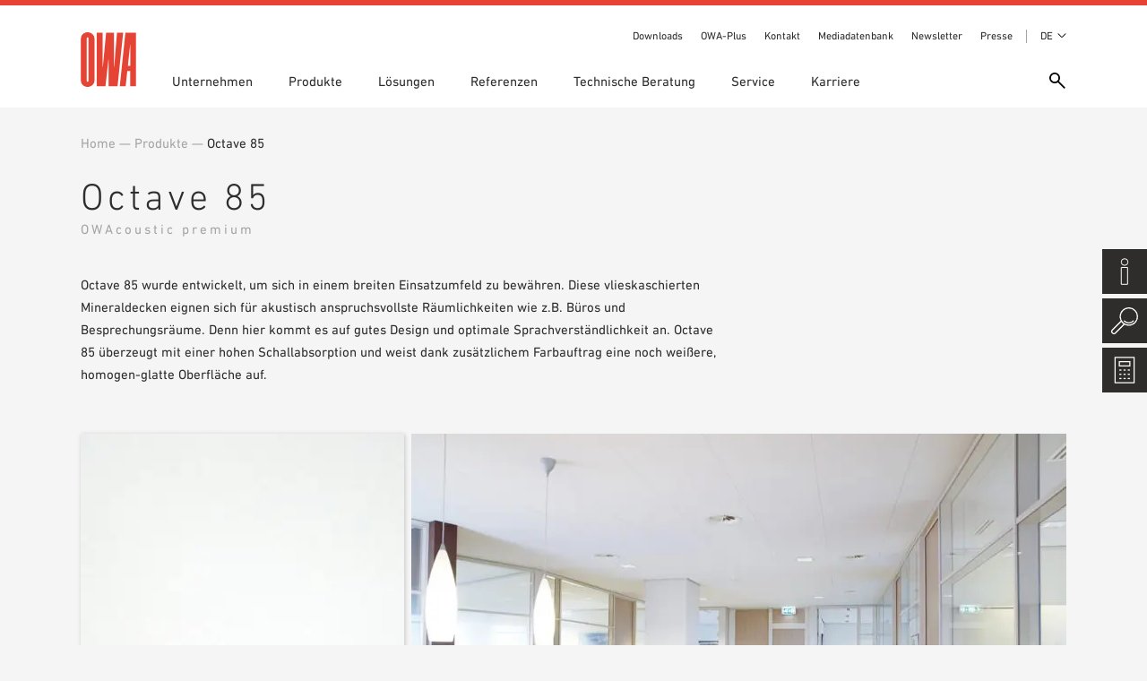

--- FILE ---
content_type: text/html; charset=UTF-8
request_url: https://www.owa.de/de/produkt/octave-85-oc85/octave-85-oc85-00078141/
body_size: 17580
content:
<!DOCTYPE html><html lang="de-DE"><head>
<meta name="MobileOptimized" content="width" />
<meta name="HandheldFriendly" content="true" />
<meta name="generator" content="Drupal 8 (https://www.drupal.org)" />
<meta charset="UTF-8"><meta http-equiv="X-UA-Compatible" content="IE=edge"><link media="all" href="https://www.owa.de/core/cache/autoptimize/css/autoptimize_ca0e1a53213ed480a07652cb48cef65a.css" rel="stylesheet"><title>Octave 85 &#8212; OWA – Odenwald Faserplattenwerk GmbH</title><meta name="viewport" content="width=device-width, initial-scale=1"> <script>/* var gaProperty = 'UA-48144195-1';
        var disableStr = 'ga-disable-' + gaProperty;
        if (document.cookie.indexOf(disableStr + '=true') > -1) {
            window[disableStr] = true;
        }
        function gaOptout() {
            document.cookie = disableStr + '=true; expires=Thu, 31 Dec 2099 23:59:59 UTC; path=/';
            window[disableStr] = true;
            alert('Das Tracking ist jetzt deaktiviert');
        }
        (function(i,s,o,g,r,a,m){i['GoogleAnalyticsObject']=r;i[r]=i[r]||function(){
            (i[r].q=i[r].q||[]).push(arguments)},i[r].l=1*new Date();a=s.createElement(o),
            m=s.getElementsByTagName(o)[0];a.async=1;a.src=g;m.parentNode.insertBefore(a,m)
        })(window,document,'script','https://www.google-analytics.com/analytics.js','ga');

        ga('create', 'UA-48144195-1', 'auto');
        ga('set', 'anonymizeIp', true);
        ga('send', 'pageview'); */</script> <meta name='robots' content='index, follow, max-image-preview:large, max-snippet:-1, max-video-preview:-1' /><style>img:is([sizes="auto" i], [sizes^="auto," i]) { contain-intrinsic-size: 3000px 1500px }</style><link rel="alternate" hreflang="de" href="https://www.owa.de/de/produkt/octave-85-oc85/octave-85-oc85-00078141/" /><link rel="alternate" hreflang="fr" href="https://www.owa.de/fr/produkt/octave-85-oc85-fr/octave-85-oc85-fr-00078141/" /><link rel="alternate" hreflang="it" href="https://www.owa.de/it/produkt/octave-85-oc85-it/octave-85-oc85-it-00078141/" /><link rel="alternate" hreflang="pl" href="https://www.owa.de/pl/produkt/octave-85-oc85-pl/octave-85-oc85-pl-00078141/" /><link rel="alternate" hreflang="es" href="https://www.owa.de/es/produkt/octave-85-oc85-es/octave-85-oc85-es-00078141/" /><link rel="alternate" hreflang="en" href="https://www.owa.de/en/produkt/octave-85-oc85-en/octave-85-oc85-en-00078141/" /><link rel="alternate" hreflang="en-us" href="https://www.owa.de/us/produkt/octave-85-oc85-us/octave-85-oc85-us-00078141/" /><link rel="alternate" hreflang="en-au" href="https://www.owa.de/au/produkt/octave-85-oc85-au/octave-85-oc85-au-00078141/" /><link rel="alternate" hreflang="cs" href="https://www.owa.de/cs/produkt/octave-85-oc85-cs/octave-85-oc85-cs-00078141/" /><link rel="alternate" hreflang="hu" href="https://www.owa.de/hu/produkt/octave-85-oc85-hu/octave-85-oc85-hu-00078141/" /><link rel="alternate" hreflang="x-default" href="https://www.owa.de/de/produkt/octave-85-oc85/octave-85-oc85-00078141/" /> <!-- This site is optimized with the Yoast SEO Premium plugin v21.9 (Yoast SEO v24.6) - https://yoast.com/wordpress/plugins/seo/ --><link rel="canonical" href="https://staging.owa.de/de/produkt/octave-85-oc85/octave-85-oc85-00078141/" /><meta property="og:locale" content="de_DE" /><meta property="og:type" content="article" /><meta property="og:title" content="Octave 85" /><meta property="og:description" content="Octave 85 wurde entwickelt, um sich in einem breiten Einsatzumfeld zu bewähren. Diese vlieskaschierten Mineraldecken eignen sich für akustisch anspruchsvollste Räumlichkeiten wie z.B. Büros und Besprechungsräume. Denn hier kommt es auf gutes Design und optimale Sprachverständlichkeit an. Octave 85 überzeugt mit einer hohen Schallabsorption und weist dank zusätzlichem Farbauftrag eine noch weißere, homogen-glatte Oberfläche auf." /><meta property="og:url" content="https://staging.owa.de/de/produkt/octave-85-oc85/octave-85-oc85-00078141/" /><meta property="og:site_name" content="OWA – Odenwald Faserplattenwerk GmbH" /><meta property="article:publisher" content="https://www.facebook.com/OWAGmbH/" /><meta name="twitter:card" content="summary_large_image" /><meta name="twitter:site" content="@MediaOwa" /> <script type="application/ld+json" class="yoast-schema-graph">{"@context":"https://schema.org","@graph":[{"@type":"WebPage","@id":"https://staging.owa.de/de/produkt/octave-85-oc85/octave-85-oc85-00078141/","url":"https://staging.owa.de/de/produkt/octave-85-oc85/octave-85-oc85-00078141/","name":"Octave 85 &#8212; OWA – Odenwald Faserplattenwerk GmbH","isPartOf":{"@id":"https://www.owa.de/en/#website"},"primaryImageOfPage":{"@id":"https://staging.owa.de/de/produkt/octave-85-oc85/octave-85-oc85-00078141/#primaryimage"},"image":{"@id":"https://staging.owa.de/de/produkt/octave-85-oc85/octave-85-oc85-00078141/#primaryimage"},"thumbnailUrl":"https://www.owa.de/storage/2019/06/REF_OC85.jpg","datePublished":"2026-01-19T11:49:32+00:00","breadcrumb":{"@id":"https://staging.owa.de/de/produkt/octave-85-oc85/octave-85-oc85-00078141/#breadcrumb"},"inLanguage":"de","potentialAction":[{"@type":"ReadAction","target":["https://staging.owa.de/de/produkt/octave-85-oc85/octave-85-oc85-00078141/"]}]},{"@type":"ImageObject","inLanguage":"de","@id":"https://staging.owa.de/de/produkt/octave-85-oc85/octave-85-oc85-00078141/#primaryimage","url":"https://www.owa.de/storage/2019/06/REF_OC85.jpg","contentUrl":"https://www.owa.de/storage/2019/06/REF_OC85.jpg","width":1000,"height":751},{"@type":"BreadcrumbList","@id":"https://staging.owa.de/de/produkt/octave-85-oc85/octave-85-oc85-00078141/#breadcrumb","itemListElement":[{"@type":"ListItem","position":1,"name":"Home","item":"https://www.owa.de/de/"},{"@type":"ListItem","position":2,"name":"Octave 85","item":"https://staging.owa.de/de/produkt/octave-85-oc85/"},{"@type":"ListItem","position":3,"name":"Octave 85"}]},{"@type":"WebSite","@id":"https://www.owa.de/en/#website","url":"https://www.owa.de/en/","name":"OWA – Odenwald Faserplattenwerk GmbH","description":"","publisher":{"@id":"https://www.owa.de/en/#organization"},"potentialAction":[{"@type":"SearchAction","target":{"@type":"EntryPoint","urlTemplate":"https://www.owa.de/en/?s={search_term_string}"},"query-input":{"@type":"PropertyValueSpecification","valueRequired":true,"valueName":"search_term_string"}}],"inLanguage":"de"},{"@type":"Organization","@id":"https://www.owa.de/en/#organization","name":"OWA – Odenwald Faserplattenwerk GmbH","url":"https://www.owa.de/en/","logo":{"@type":"ImageObject","inLanguage":"de","@id":"https://www.owa.de/en/#/schema/logo/image/","url":"https://www.owa.de/storage/2019/06/owa-logo.png","contentUrl":"https://www.owa.de/storage/2019/06/owa-logo.png","width":500,"height":494,"caption":"OWA – Odenwald Faserplattenwerk GmbH"},"image":{"@id":"https://www.owa.de/en/#/schema/logo/image/"},"sameAs":["https://www.facebook.com/OWAGmbH/","https://x.com/MediaOwa"]}]}</script> <!-- / Yoast SEO Premium plugin. --><style id='classic-theme-styles-inline-css' type='text/css'>/*! This file is auto-generated */
.wp-block-button__link{color:#fff;background-color:#32373c;border-radius:9999px;box-shadow:none;text-decoration:none;padding:calc(.667em + 2px) calc(1.333em + 2px);font-size:1.125em}.wp-block-file__button{background:#32373c;color:#fff;text-decoration:none}</style><style id='global-styles-inline-css' type='text/css'>:root{--wp--preset--aspect-ratio--square: 1;--wp--preset--aspect-ratio--4-3: 4/3;--wp--preset--aspect-ratio--3-4: 3/4;--wp--preset--aspect-ratio--3-2: 3/2;--wp--preset--aspect-ratio--2-3: 2/3;--wp--preset--aspect-ratio--16-9: 16/9;--wp--preset--aspect-ratio--9-16: 9/16;--wp--preset--color--black: #000000;--wp--preset--color--cyan-bluish-gray: #abb8c3;--wp--preset--color--white: #ffffff;--wp--preset--color--pale-pink: #f78da7;--wp--preset--color--vivid-red: #cf2e2e;--wp--preset--color--luminous-vivid-orange: #ff6900;--wp--preset--color--luminous-vivid-amber: #fcb900;--wp--preset--color--light-green-cyan: #7bdcb5;--wp--preset--color--vivid-green-cyan: #00d084;--wp--preset--color--pale-cyan-blue: #8ed1fc;--wp--preset--color--vivid-cyan-blue: #0693e3;--wp--preset--color--vivid-purple: #9b51e0;--wp--preset--gradient--vivid-cyan-blue-to-vivid-purple: linear-gradient(135deg,rgba(6,147,227,1) 0%,rgb(155,81,224) 100%);--wp--preset--gradient--light-green-cyan-to-vivid-green-cyan: linear-gradient(135deg,rgb(122,220,180) 0%,rgb(0,208,130) 100%);--wp--preset--gradient--luminous-vivid-amber-to-luminous-vivid-orange: linear-gradient(135deg,rgba(252,185,0,1) 0%,rgba(255,105,0,1) 100%);--wp--preset--gradient--luminous-vivid-orange-to-vivid-red: linear-gradient(135deg,rgba(255,105,0,1) 0%,rgb(207,46,46) 100%);--wp--preset--gradient--very-light-gray-to-cyan-bluish-gray: linear-gradient(135deg,rgb(238,238,238) 0%,rgb(169,184,195) 100%);--wp--preset--gradient--cool-to-warm-spectrum: linear-gradient(135deg,rgb(74,234,220) 0%,rgb(151,120,209) 20%,rgb(207,42,186) 40%,rgb(238,44,130) 60%,rgb(251,105,98) 80%,rgb(254,248,76) 100%);--wp--preset--gradient--blush-light-purple: linear-gradient(135deg,rgb(255,206,236) 0%,rgb(152,150,240) 100%);--wp--preset--gradient--blush-bordeaux: linear-gradient(135deg,rgb(254,205,165) 0%,rgb(254,45,45) 50%,rgb(107,0,62) 100%);--wp--preset--gradient--luminous-dusk: linear-gradient(135deg,rgb(255,203,112) 0%,rgb(199,81,192) 50%,rgb(65,88,208) 100%);--wp--preset--gradient--pale-ocean: linear-gradient(135deg,rgb(255,245,203) 0%,rgb(182,227,212) 50%,rgb(51,167,181) 100%);--wp--preset--gradient--electric-grass: linear-gradient(135deg,rgb(202,248,128) 0%,rgb(113,206,126) 100%);--wp--preset--gradient--midnight: linear-gradient(135deg,rgb(2,3,129) 0%,rgb(40,116,252) 100%);--wp--preset--font-size--small: 13px;--wp--preset--font-size--medium: 20px;--wp--preset--font-size--large: 36px;--wp--preset--font-size--x-large: 42px;--wp--preset--spacing--20: 0.44rem;--wp--preset--spacing--30: 0.67rem;--wp--preset--spacing--40: 1rem;--wp--preset--spacing--50: 1.5rem;--wp--preset--spacing--60: 2.25rem;--wp--preset--spacing--70: 3.38rem;--wp--preset--spacing--80: 5.06rem;--wp--preset--shadow--natural: 6px 6px 9px rgba(0, 0, 0, 0.2);--wp--preset--shadow--deep: 12px 12px 50px rgba(0, 0, 0, 0.4);--wp--preset--shadow--sharp: 6px 6px 0px rgba(0, 0, 0, 0.2);--wp--preset--shadow--outlined: 6px 6px 0px -3px rgba(255, 255, 255, 1), 6px 6px rgba(0, 0, 0, 1);--wp--preset--shadow--crisp: 6px 6px 0px rgba(0, 0, 0, 1);}:where(.is-layout-flex){gap: 0.5em;}:where(.is-layout-grid){gap: 0.5em;}body .is-layout-flex{display: flex;}.is-layout-flex{flex-wrap: wrap;align-items: center;}.is-layout-flex > :is(*, div){margin: 0;}body .is-layout-grid{display: grid;}.is-layout-grid > :is(*, div){margin: 0;}:where(.wp-block-columns.is-layout-flex){gap: 2em;}:where(.wp-block-columns.is-layout-grid){gap: 2em;}:where(.wp-block-post-template.is-layout-flex){gap: 1.25em;}:where(.wp-block-post-template.is-layout-grid){gap: 1.25em;}.has-black-color{color: var(--wp--preset--color--black) !important;}.has-cyan-bluish-gray-color{color: var(--wp--preset--color--cyan-bluish-gray) !important;}.has-white-color{color: var(--wp--preset--color--white) !important;}.has-pale-pink-color{color: var(--wp--preset--color--pale-pink) !important;}.has-vivid-red-color{color: var(--wp--preset--color--vivid-red) !important;}.has-luminous-vivid-orange-color{color: var(--wp--preset--color--luminous-vivid-orange) !important;}.has-luminous-vivid-amber-color{color: var(--wp--preset--color--luminous-vivid-amber) !important;}.has-light-green-cyan-color{color: var(--wp--preset--color--light-green-cyan) !important;}.has-vivid-green-cyan-color{color: var(--wp--preset--color--vivid-green-cyan) !important;}.has-pale-cyan-blue-color{color: var(--wp--preset--color--pale-cyan-blue) !important;}.has-vivid-cyan-blue-color{color: var(--wp--preset--color--vivid-cyan-blue) !important;}.has-vivid-purple-color{color: var(--wp--preset--color--vivid-purple) !important;}.has-black-background-color{background-color: var(--wp--preset--color--black) !important;}.has-cyan-bluish-gray-background-color{background-color: var(--wp--preset--color--cyan-bluish-gray) !important;}.has-white-background-color{background-color: var(--wp--preset--color--white) !important;}.has-pale-pink-background-color{background-color: var(--wp--preset--color--pale-pink) !important;}.has-vivid-red-background-color{background-color: var(--wp--preset--color--vivid-red) !important;}.has-luminous-vivid-orange-background-color{background-color: var(--wp--preset--color--luminous-vivid-orange) !important;}.has-luminous-vivid-amber-background-color{background-color: var(--wp--preset--color--luminous-vivid-amber) !important;}.has-light-green-cyan-background-color{background-color: var(--wp--preset--color--light-green-cyan) !important;}.has-vivid-green-cyan-background-color{background-color: var(--wp--preset--color--vivid-green-cyan) !important;}.has-pale-cyan-blue-background-color{background-color: var(--wp--preset--color--pale-cyan-blue) !important;}.has-vivid-cyan-blue-background-color{background-color: var(--wp--preset--color--vivid-cyan-blue) !important;}.has-vivid-purple-background-color{background-color: var(--wp--preset--color--vivid-purple) !important;}.has-black-border-color{border-color: var(--wp--preset--color--black) !important;}.has-cyan-bluish-gray-border-color{border-color: var(--wp--preset--color--cyan-bluish-gray) !important;}.has-white-border-color{border-color: var(--wp--preset--color--white) !important;}.has-pale-pink-border-color{border-color: var(--wp--preset--color--pale-pink) !important;}.has-vivid-red-border-color{border-color: var(--wp--preset--color--vivid-red) !important;}.has-luminous-vivid-orange-border-color{border-color: var(--wp--preset--color--luminous-vivid-orange) !important;}.has-luminous-vivid-amber-border-color{border-color: var(--wp--preset--color--luminous-vivid-amber) !important;}.has-light-green-cyan-border-color{border-color: var(--wp--preset--color--light-green-cyan) !important;}.has-vivid-green-cyan-border-color{border-color: var(--wp--preset--color--vivid-green-cyan) !important;}.has-pale-cyan-blue-border-color{border-color: var(--wp--preset--color--pale-cyan-blue) !important;}.has-vivid-cyan-blue-border-color{border-color: var(--wp--preset--color--vivid-cyan-blue) !important;}.has-vivid-purple-border-color{border-color: var(--wp--preset--color--vivid-purple) !important;}.has-vivid-cyan-blue-to-vivid-purple-gradient-background{background: var(--wp--preset--gradient--vivid-cyan-blue-to-vivid-purple) !important;}.has-light-green-cyan-to-vivid-green-cyan-gradient-background{background: var(--wp--preset--gradient--light-green-cyan-to-vivid-green-cyan) !important;}.has-luminous-vivid-amber-to-luminous-vivid-orange-gradient-background{background: var(--wp--preset--gradient--luminous-vivid-amber-to-luminous-vivid-orange) !important;}.has-luminous-vivid-orange-to-vivid-red-gradient-background{background: var(--wp--preset--gradient--luminous-vivid-orange-to-vivid-red) !important;}.has-very-light-gray-to-cyan-bluish-gray-gradient-background{background: var(--wp--preset--gradient--very-light-gray-to-cyan-bluish-gray) !important;}.has-cool-to-warm-spectrum-gradient-background{background: var(--wp--preset--gradient--cool-to-warm-spectrum) !important;}.has-blush-light-purple-gradient-background{background: var(--wp--preset--gradient--blush-light-purple) !important;}.has-blush-bordeaux-gradient-background{background: var(--wp--preset--gradient--blush-bordeaux) !important;}.has-luminous-dusk-gradient-background{background: var(--wp--preset--gradient--luminous-dusk) !important;}.has-pale-ocean-gradient-background{background: var(--wp--preset--gradient--pale-ocean) !important;}.has-electric-grass-gradient-background{background: var(--wp--preset--gradient--electric-grass) !important;}.has-midnight-gradient-background{background: var(--wp--preset--gradient--midnight) !important;}.has-small-font-size{font-size: var(--wp--preset--font-size--small) !important;}.has-medium-font-size{font-size: var(--wp--preset--font-size--medium) !important;}.has-large-font-size{font-size: var(--wp--preset--font-size--large) !important;}.has-x-large-font-size{font-size: var(--wp--preset--font-size--x-large) !important;}
:where(.wp-block-post-template.is-layout-flex){gap: 1.25em;}:where(.wp-block-post-template.is-layout-grid){gap: 1.25em;}
:where(.wp-block-columns.is-layout-flex){gap: 2em;}:where(.wp-block-columns.is-layout-grid){gap: 2em;}
:root :where(.wp-block-pullquote){font-size: 1.5em;line-height: 1.6;}</style><link rel='stylesheet' id='borlabs-cookie-custom-css' href='https://www.owa.de/core/cache/autoptimize/css/autoptimize_single_9a00b655f71f502b1890809b0e2faaf5.css' type='text/css' media='all' /><style id='searchwp-live-search-inline-css' type='text/css'>.searchwp-live-search-result .searchwp-live-search-result--title a {
  font-size: 16px;
}
.searchwp-live-search-result .searchwp-live-search-result--price {
  font-size: 14px;
}
.searchwp-live-search-result .searchwp-live-search-result--add-to-cart .button {
  font-size: 14px;
}</style> <script type="text/javascript" id="wpml-cookie-js-extra">/* <![CDATA[ */
var wpml_cookies = {"wp-wpml_current_language":{"value":"de","expires":1,"path":"\/"}};
var wpml_cookies = {"wp-wpml_current_language":{"value":"de","expires":1,"path":"\/"}};
/* ]]> */</script> <script data-no-optimize="1" data-no-minify="1" data-cfasync="false" type="text/javascript" src="https://www.owa.de/core/cache/autoptimize/js/autoptimize_single_7bacc5c984bbec16d5ed4b1729dfe5c0.js" id="borlabs-cookie-config-js"></script> <script data-no-optimize="1" data-no-minify="1" data-cfasync="false" type="text/javascript" src="https://www.owa.de/modules/9302c3412f/assets/javascript/borlabs-cookie-prioritize.min.js" id="borlabs-cookie-prioritize-js"></script>  <script data-borlabs-cookie-script-blocker-ignore>if ('0' === '1' && ('0' === '1' || '1' === '1')) {
    window['gtag_enable_tcf_support'] = true;
}
window.dataLayer = window.dataLayer || [];
if (typeof gtag !== 'function') {
    function gtag() {
        dataLayer.push(arguments);
    }
}
gtag('set', 'developer_id.dYjRjMm', true);
if ('0' === '1' || '1' === '1') {
    if (window.BorlabsCookieGoogleConsentModeDefaultSet !== true) {
        let getCookieValue = function (name) {
            return document.cookie.match('(^|;)\\s*' + name + '\\s*=\\s*([^;]+)')?.pop() || '';
        };
        let cookieValue = getCookieValue('borlabs-cookie-gcs');
        let consentsFromCookie = {};
        if (cookieValue !== '') {
            consentsFromCookie = JSON.parse(decodeURIComponent(cookieValue));
        }
        let defaultValues = {
            'ad_storage': 'denied',
            'ad_user_data': 'denied',
            'ad_personalization': 'denied',
            'analytics_storage': 'denied',
            'functionality_storage': 'denied',
            'personalization_storage': 'denied',
            'security_storage': 'denied',
            'wait_for_update': 500,
        };
        gtag('consent', 'default', { ...defaultValues, ...consentsFromCookie });
    }
    window.BorlabsCookieGoogleConsentModeDefaultSet = true;
    let borlabsCookieConsentChangeHandler = function () {
        window.dataLayer = window.dataLayer || [];
        if (typeof gtag !== 'function') { function gtag(){dataLayer.push(arguments);} }

        let getCookieValue = function (name) {
            return document.cookie.match('(^|;)\\s*' + name + '\\s*=\\s*([^;]+)')?.pop() || '';
        };
        let cookieValue = getCookieValue('borlabs-cookie-gcs');
        let consentsFromCookie = {};
        if (cookieValue !== '') {
            consentsFromCookie = JSON.parse(decodeURIComponent(cookieValue));
        }

        consentsFromCookie.analytics_storage = BorlabsCookie.Consents.hasConsent('google-analytics') ? 'granted' : 'denied';

        BorlabsCookie.CookieLibrary.setCookie(
            'borlabs-cookie-gcs',
            JSON.stringify(consentsFromCookie),
            BorlabsCookie.Settings.automaticCookieDomainAndPath.value ? '' : BorlabsCookie.Settings.cookieDomain.value,
            BorlabsCookie.Settings.cookiePath.value,
            BorlabsCookie.Cookie.getPluginCookie().expires,
            BorlabsCookie.Settings.cookieSecure.value,
            BorlabsCookie.Settings.cookieSameSite.value
        );
    }
    document.addEventListener('borlabs-cookie-consent-saved', borlabsCookieConsentChangeHandler);
    document.addEventListener('borlabs-cookie-handle-unblock', borlabsCookieConsentChangeHandler);
}
if ('0' === '1') {
    gtag("js", new Date());
    gtag("config", "UA-158874092-1", {"anonymize_ip": true});

    (function (w, d, s, i) {
        var f = d.getElementsByTagName(s)[0],
            j = d.createElement(s);
        j.async = true;
        j.src =
            "https://www.googletagmanager.com/gtag/js?id=" + i;
        f.parentNode.insertBefore(j, f);
    })(window, document, "script", "UA-158874092-1");
}</script><script data-no-optimize="1" data-no-minify="1" data-cfasync="false" data-borlabs-cookie-script-blocker-ignore>(function () {
        if ('0' === '1' && '1' === '1') {
            window['gtag_enable_tcf_support'] = true;
        }
        window.dataLayer = window.dataLayer || [];
        if (typeof window.gtag !== 'function') {
            window.gtag = function () {
                window.dataLayer.push(arguments);
            };
        }
        gtag('set', 'developer_id.dYjRjMm', true);
        if ('1' === '1') {
            let getCookieValue = function (name) {
                return document.cookie.match('(^|;)\\s*' + name + '\\s*=\\s*([^;]+)')?.pop() || '';
            };
            const gtmRegionsData = '{{ google-tag-manager-cm-regional-defaults }}';
            let gtmRegions = [];
            if (gtmRegionsData !== '\{\{ google-tag-manager-cm-regional-defaults \}\}') {
                gtmRegions = JSON.parse(gtmRegionsData);
            }
            let defaultRegion = null;
            for (let gtmRegionIndex in gtmRegions) {
                let gtmRegion = gtmRegions[gtmRegionIndex];
                if (gtmRegion['google-tag-manager-cm-region'] === '') {
                    defaultRegion = gtmRegion;
                } else {
                    gtag('consent', 'default', {
                        'ad_storage': gtmRegion['google-tag-manager-cm-default-ad-storage'],
                        'ad_user_data': gtmRegion['google-tag-manager-cm-default-ad-user-data'],
                        'ad_personalization': gtmRegion['google-tag-manager-cm-default-ad-personalization'],
                        'analytics_storage': gtmRegion['google-tag-manager-cm-default-analytics-storage'],
                        'functionality_storage': gtmRegion['google-tag-manager-cm-default-functionality-storage'],
                        'personalization_storage': gtmRegion['google-tag-manager-cm-default-personalization-storage'],
                        'security_storage': gtmRegion['google-tag-manager-cm-default-security-storage'],
                        'region': gtmRegion['google-tag-manager-cm-region'].toUpperCase().split(','),
						'wait_for_update': 500,
                    });
                }
            }
            let cookieValue = getCookieValue('borlabs-cookie-gcs');
            let consentsFromCookie = {};
            if (cookieValue !== '') {
                consentsFromCookie = JSON.parse(decodeURIComponent(cookieValue));
            }
            let defaultValues = {
                'ad_storage': defaultRegion === null ? 'denied' : defaultRegion['google-tag-manager-cm-default-ad-storage'],
                'ad_user_data': defaultRegion === null ? 'denied' : defaultRegion['google-tag-manager-cm-default-ad-user-data'],
                'ad_personalization': defaultRegion === null ? 'denied' : defaultRegion['google-tag-manager-cm-default-ad-personalization'],
                'analytics_storage': defaultRegion === null ? 'denied' : defaultRegion['google-tag-manager-cm-default-analytics-storage'],
                'functionality_storage': defaultRegion === null ? 'denied' : defaultRegion['google-tag-manager-cm-default-functionality-storage'],
                'personalization_storage': defaultRegion === null ? 'denied' : defaultRegion['google-tag-manager-cm-default-personalization-storage'],
                'security_storage': defaultRegion === null ? 'denied' : defaultRegion['google-tag-manager-cm-default-security-storage'],
                'wait_for_update': 500,
            };
            gtag('consent', 'default', {...defaultValues, ...consentsFromCookie});
            gtag('set', 'ads_data_redaction', true);
        }

        if ('0' === '1') {
            let url = new URL(window.location.href);

            if ((url.searchParams.has('gtm_debug') && url.searchParams.get('gtm_debug') !== '') || document.cookie.indexOf('__TAG_ASSISTANT=') !== -1 || document.documentElement.hasAttribute('data-tag-assistant-present')) {
                /* GTM block start */
                (function(w,d,s,l,i){w[l]=w[l]||[];w[l].push({'gtm.start':
                        new Date().getTime(),event:'gtm.js'});var f=d.getElementsByTagName(s)[0],
                    j=d.createElement(s),dl=l!='dataLayer'?'&l='+l:'';j.async=true;j.src=
                    'https://www.googletagmanager.com/gtm.js?id='+i+dl;f.parentNode.insertBefore(j,f);
                })(window,document,'script','dataLayer','GTM-T5BB25V');
                /* GTM block end */
            } else {
                /* GTM block start */
                (function(w,d,s,l,i){w[l]=w[l]||[];w[l].push({'gtm.start':
                        new Date().getTime(),event:'gtm.js'});var f=d.getElementsByTagName(s)[0],
                    j=d.createElement(s),dl=l!='dataLayer'?'&l='+l:'';j.async=true;j.src=
                    'https://www.owa.de/storage/borlabs-cookie/' + i + '.js?rnd=41381';f.parentNode.insertBefore(j,f);
                })(window,document,'script','dataLayer','GTM-T5BB25V');
                /* GTM block end */
            }
        }


        let borlabsCookieConsentChangeHandler = function () {
            window.dataLayer = window.dataLayer || [];
            if (typeof window.gtag !== 'function') {
                window.gtag = function() {
                    window.dataLayer.push(arguments);
                };
            }

            let consents = BorlabsCookie.Cookie.getPluginCookie().consents;

            if ('1' === '1') {
                let gtmConsents = {};
                let customConsents = {};

				let services = BorlabsCookie.Services._services;

				for (let service in services) {
					if (service !== 'borlabs-cookie') {
						customConsents['borlabs_cookie_' + service.replaceAll('-', '_')] = BorlabsCookie.Consents.hasConsent(service) ? 'granted' : 'denied';
					}
				}

                if ('0' === '1') {
                    gtmConsents = {
                        'analytics_storage': BorlabsCookie.Consents.hasConsentForServiceGroup('statistics') === true ? 'granted' : 'denied',
                        'functionality_storage': BorlabsCookie.Consents.hasConsentForServiceGroup('statistics') === true ? 'granted' : 'denied',
                        'personalization_storage': BorlabsCookie.Consents.hasConsentForServiceGroup('marketing') === true ? 'granted' : 'denied',
                        'security_storage': BorlabsCookie.Consents.hasConsentForServiceGroup('statistics') === true ? 'granted' : 'denied',
                    };
                } else {
                    gtmConsents = {
                        'ad_storage': BorlabsCookie.Consents.hasConsentForServiceGroup('marketing') === true ? 'granted' : 'denied',
                        'ad_user_data': BorlabsCookie.Consents.hasConsentForServiceGroup('marketing') === true ? 'granted' : 'denied',
                        'ad_personalization': BorlabsCookie.Consents.hasConsentForServiceGroup('marketing') === true ? 'granted' : 'denied',
                        'analytics_storage': BorlabsCookie.Consents.hasConsentForServiceGroup('statistics') === true ? 'granted' : 'denied',
                        'functionality_storage': BorlabsCookie.Consents.hasConsentForServiceGroup('statistics') === true ? 'granted' : 'denied',
                        'personalization_storage': BorlabsCookie.Consents.hasConsentForServiceGroup('marketing') === true ? 'granted' : 'denied',
                        'security_storage': BorlabsCookie.Consents.hasConsentForServiceGroup('statistics') === true ? 'granted' : 'denied',
                    };
                }
                BorlabsCookie.CookieLibrary.setCookie(
                    'borlabs-cookie-gcs',
                    JSON.stringify(gtmConsents),
                    BorlabsCookie.Settings.automaticCookieDomainAndPath.value ? '' : BorlabsCookie.Settings.cookieDomain.value,
                    BorlabsCookie.Settings.cookiePath.value,
                    BorlabsCookie.Cookie.getPluginCookie().expires,
                    BorlabsCookie.Settings.cookieSecure.value,
                    BorlabsCookie.Settings.cookieSameSite.value
                );
                gtag('consent', 'update', {...gtmConsents, ...customConsents});
            }


            for (let serviceGroup in consents) {
                for (let service of consents[serviceGroup]) {
                    if (!window.BorlabsCookieGtmPackageSentEvents.includes(service) && service !== 'borlabs-cookie') {
                        window.dataLayer.push({
                            event: 'borlabs-cookie-opt-in-' + service,
                        });
                        window.BorlabsCookieGtmPackageSentEvents.push(service);
                    }
                }
            }
            let afterConsentsEvent = document.createEvent('Event');
            afterConsentsEvent.initEvent('borlabs-cookie-google-tag-manager-after-consents', true, true);
            document.dispatchEvent(afterConsentsEvent);
        };
        window.BorlabsCookieGtmPackageSentEvents = [];
        document.addEventListener('borlabs-cookie-consent-saved', borlabsCookieConsentChangeHandler);
        document.addEventListener('borlabs-cookie-handle-unblock', borlabsCookieConsentChangeHandler);
    })();</script><noscript><style>.lazyload[data-src]{display:none !important;}</style></noscript><style>.lazyload{background-image:none !important;}.lazyload:before{background-image:none !important;}</style><style type="text/css">.broken_link, a.broken_link {
	text-decoration: line-through;
}</style><link rel="apple-touch-icon" sizes="180x180" href="https://www.owa.de/view/bf9b62aa00/img/favicon/apple-touch-icon.png?v=ng90QjqNk9"><link rel="icon" type="image/png" sizes="32x32" href="https://www.owa.de/view/bf9b62aa00/img/favicon//favicon-32x32.png?v=ng90QjqNk9"><link rel="icon" type="image/png" sizes="16x16" href="https://www.owa.de/view/bf9b62aa00/img/favicon//favicon-16x16.png?v=ng90QjqNk9"><link rel="manifest" href="https://www.owa.de/view/bf9b62aa00/img/favicon//site.webmanifest?v=ng90QjqNk9"><link rel="mask-icon" href="https://www.owa.de/view/bf9b62aa00/img/favicon//safari-pinned-tab.svg?v=ng90QjqNk9" color="#e64334"><link rel="shortcut icon" href="https://www.owa.de/view/bf9b62aa00/img/favicon//favicon.ico?v=ng90QjqNk9"><meta name="msapplication-TileColor" content="#ffffff"><meta name="theme-color" content="#ffffff"> <script>var ajaxurl = 'https://www.owa.de/owa-admin/ajaxcall.php';</script> </head><body class="product-template-default single single-product postid-689579"><div style="display:none;"> <!-- mfunc 2a3FZxXZA $cookie = owa_get_continent(); --> $cookie = owa_get_continent(); <!-- /mfunc 2a3FZxXZA --></div><div class="header-wrapper"><header><div class="wrapper"><nav><div class="nav-trigger-wrapper"><div></div></div><div class="search-trigger" data-toggle="modal" data-target="#searchModal"></div><div class="top-menu"><div class="menu"><div class="menu-header-top-menue-container"><ul id="menu-header-top-menue" class="menu"><li id="menu-item-560121" class="menu-item menu-item-type-post_type menu-item-object-page menu-item-560121"><a href="https://www.owa.de/de/service/downloads/">Downloads</a></li><li id="menu-item-14144" class="menu-item menu-item-type-post_type menu-item-object-page menu-item-14144"><a href="https://www.owa.de/de/unternehmen/owa-plus/">OWA-Plus</a></li><li id="menu-item-463234" class="menu-item menu-item-type-post_type menu-item-object-page menu-item-463234"><a href="https://www.owa.de/de/kontakt/">Kontakt</a></li><li id="menu-item-463235" class="menu-item menu-item-type-custom menu-item-object-custom menu-item-463235"><a target="_blank" href="https://www.media.owa.de/">Mediadatenbank</a></li><li id="menu-item-46499" class="menu-item menu-item-type-custom menu-item-object-custom menu-item-46499"><a href="https://go-owa.de/newsletter/">Newsletter</a></li><li id="menu-item-8044" class="menu-item menu-item-type-post_type menu-item-object-page menu-item-8044"><a href="https://www.owa.de/de/unternehmen/presse/">Presse</a></li></ul></div><div class="dropdown language-dropdown"> <a class="dropdown-toggle" data-toggle="dropdown"> DE </a><ul class="dropdown-menu"><li><a href="https://www.owa.de/au/produkt/octave-85-oc85-au/octave-85-oc85-au-00078141/" hreflang="au">AU | English (AU)</a></li><li><a href="https://www.owa.de/cs/produkt/octave-85-oc85-cs/octave-85-oc85-cs-00078141/" hreflang="cs">CS | Čeština</a></li><li><strong>DE | Deutsch</strong></li><li><a href="https://www.owa.de/en/produkt/octave-85-oc85-en/octave-85-oc85-en-00078141/" hreflang="en">EN | English</a></li><li><a href="https://www.owa.de/es/produkt/octave-85-oc85-es/octave-85-oc85-es-00078141/" hreflang="es">ES | Español</a></li><li><a href="https://www.owa.de/fr/produkt/octave-85-oc85-fr/octave-85-oc85-fr-00078141/" hreflang="fr">FR | Français</a></li><li><a href="https://www.owa.de/hu/produkt/octave-85-oc85-hu/octave-85-oc85-hu-00078141/" hreflang="hu">HU | Magyar</a></li><li><a href="https://www.owa.de/it/produkt/octave-85-oc85-it/octave-85-oc85-it-00078141/" hreflang="it">IT | Italiano</a></li><li><a href="https://www.owa.de/nl/" hreflang="nl">NL | Nederlands</a></li><li><a href="https://www.owa.de/pl/produkt/octave-85-oc85-pl/octave-85-oc85-pl-00078141/" hreflang="pl">PL | Polski</a></li><li><a href="https://www.owa.de/us/produkt/octave-85-oc85-us/octave-85-oc85-us-00078141/" hreflang="us">US | English (US)</a></li></ul> <!--<ul class="dropdown-menu"><li><a href="https://owaml.diescouts.de/"><strong>DE | Deutsch</strong></a></li><li><a href="https://owaml.diescouts.de/en/">EN | English</a></li><li><a href="https://owaml.diescouts.de/us/">US | English (USA)</a></li><li><a href="https://owaml.diescouts.de/fr/">FR | Français</a></li><li><a href="https://owaml.diescouts.de/es/">ES | Español/Latinoamérica</a></li><li><a href="https://owaml.diescouts.de/pl/">PL | Polski</a></li><li><a href="https://owaml.diescouts.de/nl/">NL | Nederlands</a></li></ul> --></div></div><div class="search-wrapper"><div class="search"><form action="https://www.owa.de/de/" method="GET" class="form-search"><input type="text" name="s" placeholder="Suchen" value=""><input type="submit" value=""></form></div></div></div> <a href="https://www.owa.de/de/"><img class="logo lazyload" src="[data-uri]" alt="OWA Logo" width="62" height="61" data-src="https://www.owa.de/view/bf9b62aa00/img/owa-logo.svg" decoding="async" data-eio-rwidth="62" data-eio-rheight="61"><noscript><img class="logo" src="https://www.owa.de/view/bf9b62aa00/img/owa-logo.svg" alt="OWA Logo" width="62" height="61" data-eio="l"></noscript></a><div class="menu-wrapper"> <a href="https://www.owa.de/de/" class="sticky-menu-logo"><img class="logo lazyload" src="[data-uri]" alt="OWA Logo" width="62" height="61" data-src="https://www.owa.de/view/bf9b62aa00/img/owa-logo.svg" decoding="async" data-eio-rwidth="62" data-eio-rheight="61"><noscript><img class="logo" src="https://www.owa.de/view/bf9b62aa00/img/owa-logo.svg" alt="OWA Logo" width="62" height="61" data-eio="l"></noscript></a><div class="menu-header-menue-container"><ul id="menu-header-menue" class="menu"><li id="menu-item-7995" class="menu-item menu-item-type-post_type menu-item-object-page menu-item-has-children menu-item-7995"><a href="https://www.owa.de/de/unternehmen/">Unternehmen</a><div class='sub-menu-wrap'><div class='wrapper'><div class='limiter'><ul class='sub-menu'><li id="menu-item-8000" class="menu-item menu-item-type-post_type menu-item-object-page menu-item-8000"><a href="https://www.owa.de/de/unternehmen/historie/">Historie</a></li><li id="menu-item-8001" class="menu-item menu-item-type-post_type menu-item-object-page menu-item-8001"><a href="https://www.owa.de/de/unternehmen/auszeichnungen/">Auszeichnungen</a></li><li id="menu-item-8002" class="menu-item menu-item-type-post_type menu-item-object-page menu-item-8002"><a href="https://www.owa.de/de/unternehmen/showroom-7th-floor/">Showroom 7th Floor</a></li><li id="menu-item-8003" class="menu-item menu-item-type-post_type menu-item-object-page menu-item-8003"><a href="https://www.owa.de/de/unternehmen/standorte/">Standorte</a></li><li id="menu-item-100763" class="menu-item menu-item-type-post_type menu-item-object-page menu-item-100763"><a href="https://www.owa.de/de/unternehmen/nachhaltigkeit/">Nachhaltigkeit</a></li><li id="menu-item-57888" class="menu-item menu-item-type-post_type menu-item-object-page menu-item-57888"><a href="https://www.owa.de/de/owa-green-circle/">OWA green circle</a></li><li id="menu-item-8005" class="menu-item menu-item-type-post_type menu-item-object-page menu-item-8005"><a href="https://www.owa.de/de/unternehmen/owa-plus/">OWA-Plus</a></li><li id="menu-item-430450" class="menu-item menu-item-type-post_type menu-item-object-page menu-item-430450"><a href="https://www.owa.de/de/unternehmen/karriere/">Karriere</a></li><li id="menu-item-8007" class="menu-item menu-item-type-post_type menu-item-object-page menu-item-8007"><a href="https://www.owa.de/de/unternehmen/presse/">Presse</a></li></ul></div></div></div></li><li id="menu-item-12293" class="menu-item menu-item-type-post_type menu-item-object-page menu-item-has-children menu-item-12293"><a href="https://www.owa.de/de/produkte/">Produkte</a><div class='sub-menu-wrap'><div class='wrapper'><div class='limiter'><ul class='sub-menu'><li id="menu-item-7997" class="menu-item menu-item-type-post_type menu-item-object-page menu-item-7997"><a href="https://www.owa.de/de/produktuebersicht/">Produktübersicht</a></li><li id="menu-item-8010" class="menu-item menu-item-type-post_type menu-item-object-page menu-item-8010"><a href="https://www.owa.de/de/finder/">Geführte Suche</a></li><li id="menu-item-83310" class="menu-item menu-item-type-post_type menu-item-object-page menu-item-83310"><a href="https://www.owa.de/de/technische-suche/">Technische Suche</a></li></ul></div></div></div></li><li id="menu-item-6992" class="menu-item menu-item-type-post_type menu-item-object-page menu-item-has-children menu-item-6992"><a href="https://www.owa.de/de/loesungen/">Lösungen</a><div class='sub-menu-wrap'><div class='wrapper'><div class='limiter'><ul class='sub-menu'><li id="menu-item-8011" class="menu-item menu-item-type-post_type menu-item-object-page menu-item-8011"><a href="https://www.owa.de/de/loesungen/funktionen/">Funktionen</a></li><li id="menu-item-8012" class="menu-item menu-item-type-post_type menu-item-object-page menu-item-8012"><a href="https://www.owa.de/de/loesungen/einsatzgebiete/">Einsatzgebiete</a></li></ul></div></div></div></li><li id="menu-item-6991" class="menu-item menu-item-type-post_type menu-item-object-page menu-item-6991"><a href="https://www.owa.de/de/referenzen/">Referenzen</a></li><li id="menu-item-6990" class="menu-item menu-item-type-post_type menu-item-object-page menu-item-6990"><a href="https://www.owa.de/de/technische-beratung/">Technische Beratung</a></li><li id="menu-item-6989" class="menu-item menu-item-type-post_type menu-item-object-page menu-item-has-children menu-item-6989"><a href="https://www.owa.de/de/service/">Service</a><div class='sub-menu-wrap'><div class='wrapper'><div class='limiter'><ul class='sub-menu'><li id="menu-item-8014" class="menu-item menu-item-type-post_type menu-item-object-page menu-item-8014"><a href="https://www.owa.de/de/service/ausschreibungstexte/">Ausschreibungstexte</a></li><li id="menu-item-8015" class="menu-item menu-item-type-post_type menu-item-object-page menu-item-8015"><a href="https://www.owa.de/de/service/downloads/">Downloads</a></li><li id="menu-item-8016" class="menu-item menu-item-type-post_type menu-item-object-page menu-item-8016"><a href="https://www.owa.de/de/service/leistungserklaerung-dop/">Leistungserklärung (DoP)</a></li><li id="menu-item-8017" class="menu-item menu-item-type-post_type menu-item-object-page menu-item-8017"><a href="https://www.owa.de/de/service/planungshilfen/">Planungshilfen</a></li><li id="menu-item-8018" class="menu-item menu-item-type-post_type menu-item-object-page menu-item-8018"><a href="https://www.owa.de/de/service/revit-bibliothek/">BIM/REVIT Bibliothek</a></li><li id="menu-item-8020" class="menu-item menu-item-type-post_type menu-item-object-page menu-item-8020"><a href="https://www.owa.de/de/service/videos/">Videos</a></li><li id="menu-item-49351" class="menu-item menu-item-type-post_type menu-item-object-page menu-item-49351"><a href="https://www.owa.de/de/service/schulungen/">OWA-Schulungen</a></li><li id="menu-item-407139" class="menu-item menu-item-type-post_type menu-item-object-page menu-item-407139"><a href="https://www.owa.de/de/musterbestellung/">Musterbestellung</a></li></ul></div></div></div></li><li id="menu-item-463236" class="menu-item menu-item-type-post_type menu-item-object-page menu-item-has-children menu-item-463236"><a href="https://www.owa.de/de/unternehmen/karriere/">Karriere</a><div class='sub-menu-wrap'><div class='wrapper'><div class='limiter'><ul class='sub-menu'><li id="menu-item-463307" class="menu-item menu-item-type-custom menu-item-object-custom menu-item-463307"><a href="https://recruitingapp-5403.de.umantis.com/Jobs/All?message=&#038;DesignID=10008&#038;message=">Jobportal</a></li></ul></div></div></div></li></ul></div></div></nav></div><ul class="sidenav"><li style="" class="lazyload" data-back="https://www.owa.de/storage/2018/12/sidenav_info.svg"><a href="https://www.owa.de/de/service/"><span>Service</span></a></li><li style="" class="lazyload" data-back="https://www.owa.de/storage/2018/12/side_nav_finder.svg"><a href="https://www.owa.de/de/finder/"><span>Produktfinder</span></a></li><li style="" class="lazyload" data-back="https://www.owa.de/storage/2018/12/sidenav_calc.svg"><a href="https://www.owa.de/de/service/planungshilfen/"><span>Planungshilfen</span></a></li></ul><div class="search-modal modal" id="searchModal"> <a href="" data-dismiss="modal" class="modal-close"></a><div class="modal-dialog modal-sm" role="document"><div class="modal-content"><div class="wrapper wrapper--smallpadding search-tabs"><div class="row search-tabs"><div class="col-sm-4"><a href="#tab-general" class="search-tab-trigger active">Suche</a></div><div class="col-sm-4"><a href="#tab-products" class="search-tab-trigger">Direktsuche</a></div></div></div><div class="tab search " id="tab-general" style="display:block"><div class="section collapse-bottom"><p>Hier finden Sie allgemeine Informationen zu unserem Unternehmen sowie unseren Produkten.</p><form action="https://www.owa.de/de/" method="GET" class="form-search"><input type="text" name="s" placeholder="Suchen" value=""><input type="submit" value=""></form></div></div><div class="tab search" id="tab-products"><div class="section collapse-bottom"><p>Suchen Sie ihr gewünschtes Produkt direkt über den Namen.</p><form action="https://www.owa.de/de/direktsuche/" method="GET" class="form-search"><input type="text" name="searchwp" placeholder="Direktsuche" value=""><input type="submit" value=""></form></div></div></div></div></div></header></div><div class="content-area"><div class="wrapper breadcrumb"><div class="breadcrumb-wrapper"><nav class="breadcrumb"><a href="https://www.owa.de/de/">Home</a> — <a href="https://www.owa.de/de/produkt/">Produkte</a> — <span class="current-page">Octave 85</span></nav></div></div><div class="page-header"><div class="wrapper"><h1>Octave 85</h1><div class="subline">OWAcoustic premium</div><div class="row content"><div class="col-sm-8"><p>Octave 85 wurde entwickelt, um sich in einem breiten Einsatzumfeld zu bewähren. Diese vlieskaschierten Mineraldecken eignen sich für akustisch anspruchsvollste Räumlichkeiten wie z.B. Büros und Besprechungsräume. Denn hier kommt es auf gutes Design und optimale Sprachverständlichkeit an. Octave 85 überzeugt mit einer hohen Schallabsorption und weist dank zusätzlichem Farbauftrag eine noch weißere, homogen-glatte Oberfläche auf.</p> <!-- <a href="" class="button inline">Mehr erfahren</a> --></div></div></div></div><section class="product-images"><div class="wrapper wrapper--smallpadding"><div class="row"><div class="col-sm-4"><div class="product-images--detail" style="background-image: url(https://www.owa.de/storage/2019/06/OB_OC85-361x487.jpg) "><a data-toggle="modal" data-target="#product-detail-lightbox" class="enlarge2"></a><a class="enlarge" data-toggle="modal" data-target="#product-detail-lightbox"></a></div></div><div class="col-sm-8"><div class="product-images--main"> <img src="[data-uri]" alt="Detailaufnahme Octave 85" data-src="https://www.owa.de/storage/2019/06/REF_OC85-731x487.jpg" decoding="async" class="lazyload" data-eio-rwidth="731" data-eio-rheight="487"><noscript><img src="https://www.owa.de/storage/2019/06/REF_OC85-731x487.jpg" alt="Detailaufnahme Octave 85" data-eio="l"></noscript></div></div></div></div></section> <!-- Modal --><div class="modal" id="product-detail-lightbox" tabindex="-1"> <a data-dismiss="modal" class="modal-close"></a><div class="vertical-wrapper"><div class="img-wrapper"> <img src="[data-uri]" data-src="https://www.owa.de/storage/2019/06/OB_OC85.jpg" decoding="async" class="lazyload" data-eio-rwidth="500" data-eio-rheight="500"><noscript><img src="https://www.owa.de/storage/2019/06/OB_OC85.jpg" data-eio="l"></noscript></div></div></div><div class="wrapper wrapper--smallpadding product-tabs" style="margin-top:80px"><div class="row"><div class="col-sm-4"><a href="" class="product-tab-trigger">Technische Daten</a></div></div></div><section class="product-details" style="margin-top:0;"><div class="wrapper"><div class="underlaid"><div class="row"><div class="col-sm-8"><h2 class="h4 heading">Eigenschaften</h2><div class="product-details--table table"><div class="table-row"><div class="table-cell">Abmessungen (nom.)</div><div class="table-cell">24 x 24 x 5/8"</div></div><div class="table-row"><div class="table-cell">Kategorie</div><div class="table-cell">Mineraldecken</div></div><div class="table-row"><div class="table-cell">Oberfläche</div><div class="table-cell">vlieskaschiert</div></div><div class="table-row"><div class="table-cell">Material-Oberfläche</div><div class="table-cell">Vlies, weiß</div></div><div class="table-row"><div class="table-cell">Farbe</div><div class="table-cell">weiß (ähnl. RAL 9003)</div></div><div class="table-row"><div class="table-cell">Lichtreflexion</div><div class="table-cell">ca. 87 (ISO 7724-2, ISO 7724-3)</div></div><div class="table-row"><div class="table-cell">Schallabsorption (NRC)*</div><div class="table-cell">bis zu 0.85</div></div><div class="table-row"><div class="table-cell">Schall-Längsdämmung CAC*</div><div class="table-cell">bis zu 27 dB</div></div><div class="table-row"><div class="table-cell">Brandverhalten nach ASTM</div><div class="table-cell">(ASTM E84) | class A (ASTM E1264)</div></div><div class="table-row"><div class="table-cell">Reinraumklasse</div><div class="table-cell">ISO 4 (ISO 14644-1)</div></div><div class="table-row"><div class="table-cell">Anteil nachwachsender Rohstoffe</div><div class="table-cell">9 %</div></div><div class="table-row"><div class="table-cell">Recyclingfähigkeit</div><div class="table-cell">100 %</div></div><div class="table-row"><div class="table-cell">Feuchtigkeitsbeständigkeit</div><div class="table-cell"><div class="resistance-scale resistance-water"><div class="icon"></div><div class="dash filled"></div><div class="dash filled"></div><div class="dash filled"></div><div class="dash filled"></div><div class="dash filled"></div></div><div>bis 95 % RH, kurzfristig</div></div></div><div class="table-row"><div class="table-cell">Schallabsorption*</div><div class="table-cell"><div class="resistance-scale resistance-sound"><div class="icon"></div><div class="dash filled"></div><div class="dash filled"></div><div class="dash filled"></div><div class="dash filled"></div><div class="dash "></div></div><div> / NRC = bis zu 0.85</div></div></div></div><div class="notice">* Feuerwiderstand, Schall-Längsdämmung und Schallabsorption abhängig von Abmessung, System, Rohdecke und sonstigen Zusatzmaßnahmen sowie Verfügbarkeit im jeweiligen Markt. Weitere Ausführungen auf Anfrage. Bei Fragen zu Ihrem individuellen Projekt helfen wir Ihnen gerne weiter.</div><div class="section collapse-bottom"><h2 class="h4 heading">Siegel und Zertifizierungen</h2><div class="seals"> <img class="tooltip lazyload" src="[data-uri]" alt="IACG" data-tooltip-content="#tooltip_content559991" data-src="https://www.owa.de/storage/2025/05/iacg-450x450.jpg" decoding="async" data-eio-rwidth="450" data-eio-rheight="450"><noscript><img class="tooltip" src="https://www.owa.de/storage/2025/05/iacg-450x450.jpg" alt="IACG" data-tooltip-content="#tooltip_content559991" data-eio="l"></noscript> <img class="tooltip lazyload" src="[data-uri]" alt="CE" data-tooltip-content="#tooltip_content430562" data-src="https://www.owa.de/storage/2024/05/CE_-450x450.jpg" decoding="async" data-eio-rwidth="450" data-eio-rheight="450"><noscript><img class="tooltip" src="https://www.owa.de/storage/2024/05/CE_-450x450.jpg" alt="CE" data-tooltip-content="#tooltip_content430562" data-eio="l"></noscript> <img class="tooltip lazyload" src="[data-uri]" alt="RAL" data-tooltip-content="#tooltip_content430563" data-src="https://www.owa.de/storage/2024/05/RAL_4c.jpg" decoding="async" data-eio-rwidth="120" data-eio-rheight="235"><noscript><img class="tooltip" src="https://www.owa.de/storage/2024/05/RAL_4c.jpg" alt="RAL" data-tooltip-content="#tooltip_content430563" data-eio="l"></noscript> <img class="tooltip lazyload" src="[data-uri]" alt="Organic Binder" data-tooltip-content="#tooltip_content430564" data-src="https://www.owa.de/storage/2024/05/Organic-Binder_4C-450x450.jpg" decoding="async" data-eio-rwidth="450" data-eio-rheight="450"><noscript><img class="tooltip" src="https://www.owa.de/storage/2024/05/Organic-Binder_4C-450x450.jpg" alt="Organic Binder" data-tooltip-content="#tooltip_content430564" data-eio="l"></noscript> <img class="tooltip lazyload" src="[data-uri]" alt="Green Circle" data-tooltip-content="#tooltip_content430565" data-src="https://www.owa.de/storage/2024/05/OWA_green_circle_Logo_getrennt-450x450.jpg" decoding="async" data-eio-rwidth="450" data-eio-rheight="450"><noscript><img class="tooltip" src="https://www.owa.de/storage/2024/05/OWA_green_circle_Logo_getrennt-450x450.jpg" alt="Green Circle" data-tooltip-content="#tooltip_content430565" data-eio="l"></noscript> <img class="tooltip lazyload" src="[data-uri]" alt="Declare" data-tooltip-content="#tooltip_content430566" data-src="https://www.owa.de/storage/2024/05/Declare.png" decoding="async" data-eio-rwidth="450" data-eio-rheight="101"><noscript><img class="tooltip" src="https://www.owa.de/storage/2024/05/Declare.png" alt="Declare" data-tooltip-content="#tooltip_content430566" data-eio="l"></noscript> <img class="tooltip lazyload" src="[data-uri]" alt="Red List Free" data-tooltip-content="#tooltip_content430567" data-src="https://www.owa.de/storage/2024/05/Red-List-Free-450x450.png" decoding="async" data-eio-rwidth="450" data-eio-rheight="450"><noscript><img class="tooltip" src="https://www.owa.de/storage/2024/05/Red-List-Free-450x450.png" alt="Red List Free" data-tooltip-content="#tooltip_content430567" data-eio="l"></noscript> <img class="tooltip lazyload" src="[data-uri]" alt="Blauer Engel" data-tooltip-content="#tooltip_content430568" data-src="https://www.owa.de/storage/2024/05/Blauer-Engel-450x406.png" decoding="async" data-eio-rwidth="450" data-eio-rheight="406"><noscript><img class="tooltip" src="https://www.owa.de/storage/2024/05/Blauer-Engel-450x406.png" alt="Blauer Engel" data-tooltip-content="#tooltip_content430568" data-eio="l"></noscript> <img class="tooltip lazyload" src="[data-uri]" alt="VOC A+" data-tooltip-content="#tooltip_content430569" data-src="https://www.owa.de/storage/2024/05/ALogo-450x239.jpeg" decoding="async" data-eio-rwidth="450" data-eio-rheight="239"><noscript><img class="tooltip" src="https://www.owa.de/storage/2024/05/ALogo-450x239.jpeg" alt="VOC A+" data-tooltip-content="#tooltip_content430569" data-eio="l"></noscript> <img class="tooltip lazyload" src="[data-uri]" alt="Green Label" data-tooltip-content="#tooltip_content430571" data-src="https://www.owa.de/storage/2024/05/Green_Label_Singapore_4c_500x500-450x450.jpg" decoding="async" data-eio-rwidth="450" data-eio-rheight="450"><noscript><img class="tooltip" src="https://www.owa.de/storage/2024/05/Green_Label_Singapore_4c_500x500-450x450.jpg" alt="Green Label" data-tooltip-content="#tooltip_content430571" data-eio="l"></noscript> <img class="tooltip lazyload" src="[data-uri]" alt="Green Tag A" data-tooltip-content="#tooltip_content430572" data-src="https://www.owa.de/storage/2024/05/Green-Tag_Vertical-167x450.jpg" decoding="async" data-eio-rwidth="167" data-eio-rheight="450"><noscript><img class="tooltip" src="https://www.owa.de/storage/2024/05/Green-Tag_Vertical-167x450.jpg" alt="Green Tag A" data-tooltip-content="#tooltip_content430572" data-eio="l"></noscript> <img class="tooltip lazyload" src="[data-uri]" alt="Cradle to Cradle" data-tooltip-content="#tooltip_content430573" data-src="https://www.owa.de/storage/2024/05/Cradle-to-cradle-bronze_500x500_05-24__-450x450.jpg" decoding="async" data-eio-rwidth="450" data-eio-rheight="450"><noscript><img class="tooltip" src="https://www.owa.de/storage/2024/05/Cradle-to-cradle-bronze_500x500_05-24__-450x450.jpg" alt="Cradle to Cradle" data-tooltip-content="#tooltip_content430573" data-eio="l"></noscript> <img class="tooltip lazyload" src="[data-uri]" alt="HPD" data-tooltip-content="#tooltip_content430574" data-src="https://www.owa.de/storage/2024/05/HPD-Version-2-2.jpg" decoding="async" data-eio-rwidth="232" data-eio-rheight="280"><noscript><img class="tooltip" src="https://www.owa.de/storage/2024/05/HPD-Version-2-2.jpg" alt="HPD" data-tooltip-content="#tooltip_content430574" data-eio="l"></noscript></div><div class="tooltip_templates" style="display:none;"><div id="tooltip_content559991">Indoor Air Comfort: Die IAC Gold Zertifizierung bestätigt, dass unsere Produkte besonders emissionsarm und damit umwelt- sowie gesundheitsschonend sind. Sie erfüllen höchste Anforderungen an Innenraumluftqualität und tragen aktiv zu einem gesunden und nachhaltigen Wohnklima bei.</div><div id="tooltip_content430562"><strong>CE:</strong> Produkte mit dem CE-Zeichen werden nach den europäischen Vorschriften geprüft und hergestellt.  Definierte Zielsetzungen an Gesundheitsschutz, Sicherheit und Umweltschutz werden eingehalten.</div><div id="tooltip_content430563"><strong>RAL: </strong>Das RAL-Gütezeichen garantiert die Biolöslichkeit von Mineralwolle nach EU-Recht.</div><div id="tooltip_content430564"><strong>Organic Binder: </strong>Seit mehr als 25 Jahren stellen OWA Mineraldeckenelemente unter Einhaltung höchster Qualitätsstandards und Einsatz pflanzlicher Bindemittel – sogenannter Organic Binder –  her.</div><div id="tooltip_content430565"><strong>OWA green circle: </strong>Alle OWA-Mineraldecken aus der OWAlifetime-collection, die nach dem 1. Oktober 1997 produziert wurden, sind zu 100% recycelbar. Sie können in den OWA green circle, den unternehmenseigenen Wertstoffkreislauf, eingebracht werden.</div><div id="tooltip_content430566"><strong>Declare:</strong> Eine Transparenzplattform, die Informationen über die Inhaltsstoffe, Materialien und Herstellungsverfahren eines Produkts liefert, um gesündere und umweltfreundlichere Baumaterialien zu fördern.</div><div id="tooltip_content430567"><strong>Red List Free: </strong>Produkte enthalten keine schädlichen Chemikalien für Gesundheit und Umwelt der „Red List“ des International Living Future Institute (ILFI).</div><div id="tooltip_content430568"><strong>Blauer Engel: </strong>Deutsches Umweltzeichen, das an Produkte und Dienstleistungen vergeben wird, die hohe Anforderungen an Umwelt-, Gesundheits- und Leistungskriterien erfüllen.</div><div id="tooltip_content430569"><strong>VOC A+:</strong> Die VOC-Emissionsklasse kategorisiert Produkte auf der Grundlage ihres Emissionsniveaus flüchtiger organischer Verbindungen und gibt ihre Auswirkungen auf die Innenraumluftqualität an. Klasse A steht für sehr geringe Emission.</div><div id="tooltip_content430571"><strong>Green Label Singapore: </strong>Staatliche Umweltzertifizierung, die Produkte und Dienstleistungen auszeichnet, welche bestimmte Umweltstandards erfüllen und gleichzeitig die Gesundheit fördern.</div><div id="tooltip_content430572"><strong>Green Tag: </strong>Bewertungssystem, das Produkte nach ihrer Umweltfreundlichkeit beurteilt und anhand verschiedener Kriterien transparent über ihren ökologischen Fußabdruck Auskunft gibt.</div><div id="tooltip_content430573"><strong>Cradel to cradle</strong><strong>: </strong>Bestätigt, dass ein Produkt bestimmte Nachhaltigkeitsstandards erfüllt, indem es Materialien verwendet, die für die menschliche Gesundheit unbedenklich sind und darauf abzielt, Abfall zu minimieren und Ressourcen effizient zu nutzen.</div><div id="tooltip_content430574"><strong>HPD: </strong>Standardisiertes Format für die Offenlegung von Produktinhalten und deren potenziellen gesundheitlichen Auswirkungen während des gesamten Lebenszyklus.</div><div id="tooltip_content">Octave 85 wurde entwickelt, um sich in einem breiten Einsatzumfeld zu bewähren. Diese vlieskaschierten Mineraldecken eignen sich für akustisch anspruchsvollste Räumlichkeiten wie z.B. Büros und Besprechungsräume. Denn hier kommt es auf gutes Design und optimale Sprachverständlichkeit an. Octave 85 überzeugt mit einer hohen Schallabsorption und weist dank zusätzlichem Farbauftrag eine noch weißere, homogen-glatte Oberfläche auf.</div><div id="tooltip_content">Octave 85 wurde entwickelt, um sich in einem breiten Einsatzumfeld zu bewähren. Diese vlieskaschierten Mineraldecken eignen sich für akustisch anspruchsvollste Räumlichkeiten wie z.B. Büros und Besprechungsräume. Denn hier kommt es auf gutes Design und optimale Sprachverständlichkeit an. Octave 85 überzeugt mit einer hohen Schallabsorption und weist dank zusätzlichem Farbauftrag eine noch weißere, homogen-glatte Oberfläche auf.</div></div></div></div><div class="col-sm-4"><div class="block"><h3 class="h4 heading">Kontakt</h3><div class="h3">Wir beraten Sie gerne</div><p>Gerne unterstützen wir Sie persönlich bei allen Fragen zu diesem Produkt.</p> <a href="https://www.owa.de/de/kontakt/?contact-subject=Frage+zu+Octave+85" class="button primary">Kontakt</a></div><div class="block"><p>Produkt evtl. nicht in allen Ländern verfügbar. Bitte kontaktieren Sie unseren <a href="https://www.owa.de/de/kontakt/?contact-subject=Frage+zu+Octave+85">Kundenservice</a>.</p></div> <!--<div class="block"></div> --></div></div></div></div></section><section class="configurator"><div class="wrapper"> <svg xmlns="http://www.w3.org/2000/svg" style="height:0;width: 0;"> <filter id="grayscale"> <feColorMatrix type="matrix" values="0.3333 0.3333 0.3333 0 0 0.3333 0.3333 0.3333 0 0 0.3333 0.3333 0.3333 0 0 0 0 0 1 0" /> </filter> </svg> <script>var configuratorSystems = null;</script> <div class="underlaid"><div class="row"><div class="configurator--head"><div class="col-sm-4"><h2 class="h1">Verfügbare Systeme</h2></div><div class="col-sm-6"><div class="h2m">Für diese Deckenplatte bieten wir Ihnen verschiedene Systemlösungen an. Mit Klick auf das jeweilige Symbol erhalten Sie weitere Informationen zum ausgewählten System.</div></div><div class="configurator--close"></div></div></div><div class="configurator--items section"><div class="configurator--item-wrapper"><div class="row"><div class="col-sm-3"><div class="h4 headline">Sichtbare Systeme</div></div><div class="col-sm-9"><div class="clear"><div class="configurator--item system" data-system="S15CLQ"> <a href="https://www.owa.de/de//system/S15CLQ/"> <img src="[data-uri]" width="50" height="50" alt="System S15CLQ" data-src="https://www.owa.de/view/bf9b62aa00/img/systems/S15CLQ.svg" decoding="async" class="lazyload" data-eio-rwidth="50" data-eio-rheight="50"><noscript><img src="https://www.owa.de/view/bf9b62aa00/img/systems/S15CLQ.svg" width="50" height="50" alt="System S15CLQ" data-eio="l"></noscript><div>S 15 cliq</div> </a></div><div class="configurator--item system" data-system="S3CLIQ"> <a href="https://www.owa.de/de//system/S3CLIQ/"> <img src="[data-uri]" width="50" height="50" alt="System S3CLIQ" data-src="https://www.owa.de/view/bf9b62aa00/img/systems/S3CLIQ.svg" decoding="async" class="lazyload" data-eio-rwidth="50" data-eio-rheight="50"><noscript><img src="https://www.owa.de/view/bf9b62aa00/img/systems/S3CLIQ.svg" width="50" height="50" alt="System S3CLIQ" data-eio="l"></noscript><div>S 3 cliq</div> </a></div></div></div></div></div></div> <a href="https://www.owa.de/de/kontakt/?contact-subject=Anfrage+zu+Octave+85" class="button primary">Email-Anfrage</a></div></div></section></div><footer><div class="wrapper"><div class="row"><div class="col-md-2 vspacing-sm"><span class="h4">Kontakt</span></div><div class="col-md-6"><p class="p1"><strong>Headquarter: </strong><br /> <strong>OWA Odenwald Faserplattenwerk GmbH</strong><br /> Dr.-F.-A.-Freundt-Straße 3, 63916 Amorbach, Germany<br /> Tel <a href="tel:+4993732010">+49 9373 201-0</a>, Fax <a href="fax:+49 93 7320181 91">+49 9373 201-8191</a>, E-Mail: <a href="mailto:info@owa.de">info@owa.de</a><br /> Customer Service: Tel <a href="tel:+499373201999">+49 9373 201-999</a><br /> Techn. Beratung: Tel <a href="http://+499373201222">+49 9373 201-222</a> (DACH), Tel <a href="http://+499373201444">+49 9373 201-444</a> (int.)</p></div><div class="col-md-4"><ul class="social"><li><a href="https://www.instagram.com/owa_de" target="_blank" title="" rel="noopener noreferrer"><img src="[data-uri]" alt="" height="30" width="30" data-src="https://www.owa.de/storage/2019/05/ico_instagram.png" decoding="async" class="lazyload" data-eio-rwidth="30" data-eio-rheight="30"><noscript><img src="https://www.owa.de/storage/2019/05/ico_instagram.png" alt="" height="30" width="30" data-eio="l"></noscript></a></li><li><a href="https://www.linkedin.com/company/owa-deutschland/" target="_blank" title="" rel="noopener noreferrer"><img src="[data-uri]" alt="" height="30" width="30" data-src="https://www.owa.de/storage/2019/05/ico_linkedin.png" decoding="async" class="lazyload" data-eio-rwidth="30" data-eio-rheight="30"><noscript><img src="https://www.owa.de/storage/2019/05/ico_linkedin.png" alt="" height="30" width="30" data-eio="l"></noscript></a></li><li><a href="https://www.facebook.com/owa.deutschland/" target="_blank" title="" rel="noopener noreferrer"><img src="[data-uri]" alt="" height="30" width="30" data-src="https://www.owa.de/storage/2019/05/ico_facebook.png" decoding="async" class="lazyload" data-eio-rwidth="30" data-eio-rheight="30"><noscript><img src="https://www.owa.de/storage/2019/05/ico_facebook.png" alt="" height="30" width="30" data-eio="l"></noscript></a></li><li><a href="http://www.youtube.com/c/OWAOdenwaldFaserplattenwerkGmbHAmorbach" target="_blank" title="" rel="noopener noreferrer"><img src="[data-uri]" alt="" height="30" width="30" data-src="https://www.owa.de/storage/2019/05/ico_youtube.png" decoding="async" class="lazyload" data-eio-rwidth="30" data-eio-rheight="30"><noscript><img src="https://www.owa.de/storage/2019/05/ico_youtube.png" alt="" height="30" width="30" data-eio="l"></noscript></a></li><li><a href="https://www.pinterest.de/odenwaldfaserplattenwerkgmbh/" target="_blank" title="" rel="noopener noreferrer"><img src="[data-uri]" alt="" height="30" width="30" data-src="https://www.owa.de/storage/2019/05/ico_pinterest.png" decoding="async" class="lazyload" data-eio-rwidth="30" data-eio-rheight="30"><noscript><img src="https://www.owa.de/storage/2019/05/ico_pinterest.png" alt="" height="30" width="30" data-eio="l"></noscript></a></li></ul></div></div> <!--<div class="line"></div><div class="row newsletter-registration"><div class="col-sm-2"><span class="h4">Newsletter</span></div><div class="col-sm-10"> <input type="text" placeholder="E-Mail Adresse"> <strong>Jetzt anmelden und informiert bleiben.</strong></div></div> --><div class="line"></div><div class="row"><div class="col-md-2 vspacing-sm"><span class="h4">Awards</span></div><div class="col-md-10"><ul class="awards"><li> <img src="[data-uri]" height="84" alt="China Good Design" data-src="https://www.owa.de/view/bf9b62aa00/img/footer/cgd@2x.png" decoding="async" class="lazyload" data-eio-rwidth="528" data-eio-rheight="827"><noscript><img src="https://www.owa.de/view/bf9b62aa00/img/footer/cgd@2x.png" height="84" alt="China Good Design" data-eio="l"></noscript></li><li> <img src="[data-uri]" height="84" alt="MIAW Winner" data-src="https://www.owa.de/view/bf9b62aa00/img/footer/miaw_winner@2x.png" decoding="async" class="lazyload" data-eio-rwidth="204" data-eio-rheight="248"><noscript><img src="https://www.owa.de/view/bf9b62aa00/img/footer/miaw_winner@2x.png" height="84" alt="MIAW Winner" data-eio="l"></noscript></li><li> <img src="[data-uri]" height="84" alt="German Design Award" data-src="https://www.owa.de/view/bf9b62aa00/img/footer/german_design_award@2x.png" decoding="async" class="lazyload" data-eio-rwidth="104" data-eio-rheight="267"><noscript><img src="https://www.owa.de/view/bf9b62aa00/img/footer/german_design_award@2x.png" height="84" alt="German Design Award" data-eio="l"></noscript></li><li> <img src="[data-uri]" height="84" alt="Iconic Awards Interior" data-src="https://www.owa.de/view/bf9b62aa00/img/footer/iconic_awards_interior@2x.png" decoding="async" class="lazyload" data-eio-rwidth="131" data-eio-rheight="182"><noscript><img src="https://www.owa.de/view/bf9b62aa00/img/footer/iconic_awards_interior@2x.png" height="84" alt="Iconic Awards Interior" data-eio="l"></noscript></li><li> <img src="[data-uri]" height="84" alt="Iconic Awards Architecture" data-src="https://www.owa.de/view/bf9b62aa00/img/footer/iconic_awards_architecture@2x.png" decoding="async" class="lazyload" data-eio-rwidth="310" data-eio-rheight="402"><noscript><img src="https://www.owa.de/view/bf9b62aa00/img/footer/iconic_awards_architecture@2x.png" height="84" alt="Iconic Awards Architecture" data-eio="l"></noscript></li><li> <img src="[data-uri]" height="84" alt="Design Award" data-src="https://www.owa.de/view/bf9b62aa00/img/footer/design_award@2x.png" decoding="async" class="lazyload" data-eio-rwidth="85" data-eio-rheight="174"><noscript><img src="https://www.owa.de/view/bf9b62aa00/img/footer/design_award@2x.png" height="84" alt="Design Award" data-eio="l"></noscript></li><li> <img src="[data-uri]" height="84" alt="Red Dot Award" data-src="https://www.owa.de/view/bf9b62aa00/img/footer/reddot@2x.png" decoding="async" class="lazyload" data-eio-rwidth="231" data-eio-rheight="157"><noscript><img src="https://www.owa.de/view/bf9b62aa00/img/footer/reddot@2x.png" height="84" alt="Red Dot Award" data-eio="l"></noscript></li><li> <img src="[data-uri]" height="84" alt="BDI" data-src="https://www.owa.de/view/bf9b62aa00/img/footer/bdi@2x.png" decoding="async" class="lazyload" data-eio-rwidth="170" data-eio-rheight="95"><noscript><img src="https://www.owa.de/view/bf9b62aa00/img/footer/bdi@2x.png" height="84" alt="BDI" data-eio="l"></noscript></li><li> <img src="[data-uri]" height="84" alt="BAKA" data-src="https://www.owa.de/view/bf9b62aa00/img/footer/baka@2x.png" decoding="async" class="lazyload" data-eio-rwidth="201" data-eio-rheight="201"><noscript><img src="https://www.owa.de/view/bf9b62aa00/img/footer/baka@2x.png" height="84" alt="BAKA" data-eio="l"></noscript></li><li> <img src="[data-uri]" height="84" alt="BAKA" data-src="https://www.owa.de/view/bf9b62aa00/img/footer/gpa@2x.png" decoding="async" class="lazyload" data-eio-rwidth="49" data-eio-rheight="113"><noscript><img src="https://www.owa.de/view/bf9b62aa00/img/footer/gpa@2x.png" height="84" alt="BAKA" data-eio="l"></noscript></li><li> <img src="[data-uri]" height="84" alt="BAKA" data-src="https://www.owa.de/view/bf9b62aa00/img/footer/EGA2022@2x.png" decoding="async" class="lazyload" data-eio-rwidth="200" data-eio-rheight="199"><noscript><img src="https://www.owa.de/view/bf9b62aa00/img/footer/EGA2022@2x.png" height="84" alt="BAKA" data-eio="l"></noscript></li></ul></div></div><div class="line"></div><div class="clearfix"><div class="copyright">2026 © Odenwald Faserplattenwerk GmbH<div class="menu-footer-menue-container"><ul id="menu-footer-menue" class="menu"><li id="menu-item-7006" class="menu-item menu-item-type-post_type menu-item-object-page menu-item-7006"><a href="https://www.owa.de/de/impressum/">Impressum</a></li><li id="menu-item-7005" class="menu-item menu-item-type-post_type menu-item-object-page menu-item-7005"><a href="https://www.owa.de/de/datenschutz/">Datenschutz</a></li><li id="menu-item-36960" class="menu-item menu-item-type-post_type menu-item-object-page menu-item-36960"><a href="https://www.owa.de/de/agb/">AGB</a></li><li id="menu-item-46500" class="menu-item menu-item-type-custom menu-item-object-custom menu-item-46500"><a href="https://go-owa.de/newsletter/">Newsletter</a></li></ul></div></div> <a href="#" class="totop"></a></div></div></footer> <script type="module" src="https://www.owa.de/modules/9302c3412f/assets/javascript/borlabs-cookie.min.js?rnd=41381" id="borlabs-cookie-core-js-module" data-cfasync="false" data-no-minify="1" data-no-optimize="1"></script> <!--googleoff: all--><div data-nosnippet data-borlabs-cookie-consent-required='true' id='BorlabsCookieBox'></div><div id='BorlabsCookieWidget' class='brlbs-cmpnt-container'></div><!--googleon: all--><style>.searchwp-live-search-results {
                opacity: 0;
                transition: opacity .25s ease-in-out;
                -moz-transition: opacity .25s ease-in-out;
                -webkit-transition: opacity .25s ease-in-out;
                height: 0;
                overflow: hidden;
                z-index: 9999995; /* Exceed SearchWP Modal Search Form overlay. */
                position: absolute;
                display: none;
            }

            .searchwp-live-search-results-showing {
                display: block;
                opacity: 1;
                height: auto;
                overflow: auto;
            }

            .searchwp-live-search-no-results {
                padding: 3em 2em 0;
                text-align: center;
            }

            .searchwp-live-search-no-min-chars:after {
                content: "Weiterschreiben";
                display: block;
                text-align: center;
                padding: 2em 2em 0;
            }</style> <script>var _SEARCHWP_LIVE_AJAX_SEARCH_BLOCKS = true;
            var _SEARCHWP_LIVE_AJAX_SEARCH_ENGINE = 'default';
            var _SEARCHWP_LIVE_AJAX_SEARCH_CONFIG = 'default';</script> <script type="text/javascript" id="eio-lazy-load-js-before">/* <![CDATA[ */
var eio_lazy_vars = {"exactdn_domain":"","skip_autoscale":0,"threshold":0,"use_dpr":1};
/* ]]> */</script> <script type="text/javascript" src="https://www.owa.de/lib/js/dist/hooks.min.js" id="wp-hooks-js"></script> <script type="text/javascript" src="https://www.owa.de/lib/js/dist/i18n.min.js" id="wp-i18n-js"></script> <script type="text/javascript" id="wp-i18n-js-after">/* <![CDATA[ */
wp.i18n.setLocaleData( { 'text direction\u0004ltr': [ 'ltr' ] } );
/* ]]> */</script> <script type="text/javascript" id="contact-form-7-js-translations">/* <![CDATA[ */
( function( domain, translations ) {
	var localeData = translations.locale_data[ domain ] || translations.locale_data.messages;
	localeData[""].domain = domain;
	wp.i18n.setLocaleData( localeData, domain );
} )( "contact-form-7", {"translation-revision-date":"2025-02-03 17:24:24+0000","generator":"GlotPress\/4.0.1","domain":"messages","locale_data":{"messages":{"":{"domain":"messages","plural-forms":"nplurals=2; plural=n != 1;","lang":"de"},"This contact form is placed in the wrong place.":["Dieses Kontaktformular wurde an der falschen Stelle platziert."],"Error:":["Fehler:"]}},"comment":{"reference":"includes\/js\/index.js"}} );
/* ]]> */</script> <script type="text/javascript" id="contact-form-7-js-before">/* <![CDATA[ */
var wpcf7 = {
    "api": {
        "root": "https:\/\/www.owa.de\/de\/wp-json\/",
        "namespace": "contact-form-7\/v1"
    },
    "cached": 1
};
/* ]]> */</script> <script type="text/javascript" id="swp-live-search-client-js-extra">/* <![CDATA[ */
var searchwp_live_search_params = [];
searchwp_live_search_params = {"ajaxurl":"https:\/\/www.owa.de\/owa-admin\/ajaxcall.php","origin_id":689579,"config":{"default":{"engine":"default","input":{"delay":300,"min_chars":3},"results":{"position":"bottom","width":"auto","offset":{"x":0,"y":5}},"spinner":{"lines":12,"length":8,"width":3,"radius":8,"scale":1,"corners":1,"color":"#424242","fadeColor":"transparent","speed":1,"rotate":0,"animation":"searchwp-spinner-line-fade-quick","direction":1,"zIndex":2000000000,"className":"spinner","top":"50%","left":"50%","shadow":"0 0 1px transparent","position":"absolute"}}},"msg_no_config_found":"Keine g\u00fcltige Konfiguration f\u00fcr SearchWP Live Search gefunden!","aria_instructions":"Wenn automatisch vervollst\u00e4ndigte Ergebnisse verf\u00fcgbar sind, dann verwende die Pfeile nach oben und unten zur Auswahl und die Eingabetaste, um zur gew\u00fcnschten Seite zu gelangen. Benutzer von Touch-Ger\u00e4ten erkunden mit Touch oder mit Wischgesten."};;
/* ]]> */</script> <template id="brlbs-cmpnt-cb-template-contact-form-seven-recaptcha"><div class="brlbs-cmpnt-container brlbs-cmpnt-content-blocker brlbs-cmpnt-with-individual-styles" data-borlabs-cookie-content-blocker-id="contact-form-seven-recaptcha" data-borlabs-cookie-content=""><div class="brlbs-cmpnt-cb-preset-b brlbs-cmpnt-cb-cf7-recaptcha"><div class="brlbs-cmpnt-cb-thumbnail" style="background-image: url('https://www.owa.de/storage/borlabs-cookie/1/bct-google-recaptcha-main.png')"></div><div class="brlbs-cmpnt-cb-main"><div class="brlbs-cmpnt-cb-content"><p class="brlbs-cmpnt-cb-description">Sie müssen den Inhalt von <strong>reCAPTCHA</strong> laden, um das Formular abzuschicken. Bitte beachten Sie, dass dabei Daten mit Drittanbietern ausgetauscht werden.</p> <a class="brlbs-cmpnt-cb-provider-toggle" href="#" data-borlabs-cookie-show-provider-information role="button">Mehr Informationen</a></div><div class="brlbs-cmpnt-cb-buttons"> <a class="brlbs-cmpnt-cb-btn" href="#" data-borlabs-cookie-unblock role="button">Inhalt entsperren</a> <a class="brlbs-cmpnt-cb-btn" href="#" data-borlabs-cookie-accept-service role="button" style="display: inherit">Erforderlichen Service akzeptieren und Inhalte entsperren</a></div></div></div></div> </template> <script>(function() {
    if (!document.querySelector('script[data-borlabs-cookie-script-blocker-id="contact-form-seven-recaptcha"]')) {
        return;
    }

    const template = document.querySelector("#brlbs-cmpnt-cb-template-contact-form-seven-recaptcha");
    const formsToInsertBlocker = document.querySelectorAll('form.wpcf7-form');

    for (const form of formsToInsertBlocker) {
        const blocked = template.content.cloneNode(true).querySelector('.brlbs-cmpnt-container');
        form.after(blocked);

        const btn = form.querySelector('.wpcf7-submit')
        if (btn) {
            btn.disabled = true
        }
    }
})();</script><template id="brlbs-cmpnt-cb-template-contact-form-seven-turnstile"><div class="brlbs-cmpnt-container brlbs-cmpnt-content-blocker brlbs-cmpnt-with-individual-styles" data-borlabs-cookie-content-blocker-id="contact-form-seven-turnstile" data-borlabs-cookie-content=""><div class="brlbs-cmpnt-cb-preset-b"><div class="brlbs-cmpnt-cb-thumbnail" style="background-image: url('https://www.owa.de/storage/borlabs-cookie/1/bct-cloudflare-turnstile-main.png')"></div><div class="brlbs-cmpnt-cb-main"><div class="brlbs-cmpnt-cb-content"><p class="brlbs-cmpnt-cb-description">Sie sehen gerade einen Platzhalterinhalt von <strong>Turnstile</strong>. Um auf den eigentlichen Inhalt zuzugreifen, klicken Sie auf die Schaltfläche unten. Bitte beachten Sie, dass dabei Daten an Drittanbieter weitergegeben werden.</p> <a class="brlbs-cmpnt-cb-provider-toggle" href="#" data-borlabs-cookie-show-provider-information role="button">Mehr Informationen</a></div><div class="brlbs-cmpnt-cb-buttons"> <a class="brlbs-cmpnt-cb-btn" href="#" data-borlabs-cookie-unblock role="button">Inhalt entsperren</a> <a class="brlbs-cmpnt-cb-btn" href="#" data-borlabs-cookie-accept-service role="button" style="display: inherit">Erforderlichen Service akzeptieren und Inhalte entsperren</a></div></div></div></div> </template> <script>(function() {
    const template = document.querySelector("#brlbs-cmpnt-cb-template-contact-form-seven-turnstile");
    const divsToInsertBlocker = document.querySelectorAll('body:has(script[data-borlabs-cookie-script-blocker-id="contact-form-seven-turnstile"]) .wpcf7-turnstile');
    for (const div of divsToInsertBlocker) {
        const cb = template.content.cloneNode(true).querySelector('.brlbs-cmpnt-container');
        div.after(cb);

        const form = div.closest('.wpcf7-form');
        const btn = form?.querySelector('.wpcf7-submit');
        if (btn) {
            btn.disabled = true
        }
    }
})()</script><script defer src="https://www.owa.de/core/cache/autoptimize/js/autoptimize_7ba6b06f1c6b78be49df99565bc5bb42.js"></script></body></html>

--- FILE ---
content_type: image/svg+xml
request_url: https://www.owa.de/view/bf9b62aa00/img/icons/resistance_sound.svg
body_size: 318
content:
<?xml version="1.0" encoding="utf-8"?>
<!-- Generator: Adobe Illustrator 19.0.0, SVG Export Plug-In . SVG Version: 6.00 Build 0)  -->
<svg version="1.1" id="Ebene_1" xmlns="http://www.w3.org/2000/svg" xmlns:xlink="http://www.w3.org/1999/xlink" x="0px" y="0px"
	 viewBox="0 0 35.1 61.5" style="enable-background:new 0 0 35.1 61.5;" xml:space="preserve">
<style type="text/css">
	.st0{clip-path:url(#SVGID_2_);fill:#FFFFFF;}
</style>
<g>
	<defs>
		<rect id="SVGID_1_" y="0" width="35.1" height="61.5"/>
	</defs>
	<clipPath id="SVGID_2_">
		<use xlink:href="#SVGID_1_"  style="overflow:visible;"/>
	</clipPath>
	<path class="st0" d="M5,30.7C5,19.6,10.5,9.7,18.9,3.6L15.3,0C6,7,0,18.2,0,30.7s6,23.7,15.3,30.7l3.6-3.6C10.5,51.8,5,41.9,5,30.7
		"/>
	<path class="st0" d="M16,30.7c0-8.1,4.3-15.3,10.8-19.2l-3.6-3.6C15.9,12.8,11,21.2,11,30.7s4.9,17.9,12.2,22.9l3.6-3.6
		C20.3,46,16,38.9,16,30.7"/>
	<path class="st0" d="M27,30.7c0-5.2,3.4-9.5,8.1-11l-3.8-3.8c-5.5,2.7-9.3,8.3-9.3,14.8c0,6.5,3.8,12.1,9.3,14.8l3.8-3.8
		C30.4,40.3,27,35.9,27,30.7"/>
</g>
</svg>


--- FILE ---
content_type: image/svg+xml
request_url: https://www.owa.de/storage/2018/12/sidenav_calc.svg
body_size: 114
content:
<svg xmlns="http://www.w3.org/2000/svg" width="17.6389mm" height="17.6389mm" viewBox="0 0 50 50"><defs><style>.cls-1{fill:none;}.cls-2{fill:#fff;}</style></defs><title>sidenav_calc</title><g id="Ebene_2" data-name="Ebene 2"><g id="icons"><rect class="cls-1" width="50" height="50"/><path class="cls-2" d="M36.2392,39.7678H13.7608V10.2322H36.2392ZM15.0677,38.4609H34.9323V11.5391H15.0677Z"/><rect class="cls-2" x="19.119" y="24.3466" width="2.3524" height="1.3069"/><rect class="cls-2" x="19.119" y="29.0513" width="2.3524" height="1.3069"/><rect class="cls-2" x="23.8238" y="24.3466" width="2.3524" height="1.3069"/><rect class="cls-2" x="23.8238" y="29.0513" width="2.3524" height="1.3069"/><rect class="cls-2" x="28.5286" y="24.3466" width="2.3524" height="1.3069"/><rect class="cls-2" x="28.5286" y="29.0513" width="2.3524" height="1.3069"/><rect class="cls-2" x="19.119" y="33.7561" width="2.3524" height="1.3069"/><rect class="cls-2" x="23.8238" y="33.7561" width="2.3524" height="1.3069"/><rect class="cls-2" x="28.5286" y="33.7561" width="2.3524" height="1.3069"/><path class="cls-2" d="M31.5344,20.9487H18.4656V14.937H31.5344ZM19.7725,19.6418h10.455V16.2439H19.7725Z"/></g></g></svg>

--- FILE ---
content_type: image/svg+xml
request_url: https://www.owa.de/view/bf9b62aa00/img/owa-logo.svg
body_size: 408
content:
<?xml version="1.0" encoding="utf-8"?>
<!-- Generator: Adobe Illustrator 23.0.1, SVG Export Plug-In . SVG Version: 6.00 Build 0)  -->
<svg version="1.1" id="Ebene_1" xmlns="http://www.w3.org/2000/svg" xmlns:xlink="http://www.w3.org/1999/xlink" x="0px" y="0px"
	 viewBox="0 0 62 61.2" style="enable-background:new 0 0 62 61.2;" xml:space="preserve">
<style type="text/css">
	.st0{clip-path:url(#SVGID_2_);fill:#E54334;}
	.st1{clip-path:url(#SVGID_4_);fill:#E54334;}
	.st2{clip-path:url(#SVGID_6_);fill:#E54334;}
</style>
<g>
	<g>
		<defs>
			<rect id="SVGID_1_" width="62" height="61.2"/>
		</defs>
		<clipPath id="SVGID_2_">
			<use xlink:href="#SVGID_1_"  style="overflow:visible;"/>
		</clipPath>
		<path class="st0" d="M15.4,7.4C15.4,3.3,12,0,7.7,0C3.4,0,0,3.3,0,7.4v46.4c0,4.1,3.4,7.4,7.7,7.4s7.7-3.3,7.7-7.4 M7.7,55.5
			c-0.6,0-1.1-0.8-1.1-1.6V7.3c0-0.9,0.5-1.6,1.1-1.6s1.1,0.8,1.1,1.6v46.6C8.9,54.8,8.4,55.5,7.7,55.5"/>
	</g>
	<g>
		<defs>
			<rect id="SVGID_3_" width="62" height="61.2"/>
		</defs>
		<clipPath id="SVGID_4_">
			<use xlink:href="#SVGID_3_"  style="overflow:visible;"/>
		</clipPath>
		<path class="st1" d="M50,0.6l-6.3,59.9h6.6l1.8-17.1h3.3v17.1h6.6V0.6 M55.5,37.6h-2.7L55.3,14l0.2,0.1L55.5,37.6L55.5,37.6z"/>
	</g>
	<g>
		<defs>
			<rect id="SVGID_5_" width="62" height="61.2"/>
		</defs>
		<clipPath id="SVGID_6_">
			<use xlink:href="#SVGID_5_"  style="overflow:visible;"/>
		</clipPath>
		<polyline class="st2" points="40.6,0.6 37.5,38.7 37.2,38.7 37.2,0.6 28.4,0.6 24.8,38.7 24.5,38.7 24.5,0.6 17.9,0.6 17.9,60.5 
			27.7,60.5 31,30.3 31.2,30.3 31.2,60.5 41.2,60.5 47.5,0.6 		"/>
	</g>
</g>
</svg>


--- FILE ---
content_type: image/svg+xml
request_url: https://www.owa.de/storage/2018/12/side_nav_finder.svg
body_size: 153
content:
<svg xmlns="http://www.w3.org/2000/svg" width="17.6389mm" height="17.6389mm" viewBox="0 0 50 50"><defs><style>.cls-1{fill:none;}.cls-2{fill:#fff;}</style></defs><title>side_nav_finder</title><g id="Ebene_2" data-name="Ebene 2"><g id="icons"><rect class="cls-1" width="50" height="50"/><path class="cls-2" d="M36.9907,13.0092a10.2907,10.2907,0,0,0-16.362,12.1094l-9.7953,9.795a2.8543,2.8543,0,0,0,0,4.0315l.2213.2213a2.8538,2.8538,0,0,0,4.0314,0l9.7952-9.7952a10.2907,10.2907,0,0,0,12.1094-16.362ZM14.1621,38.2423a1.5458,1.5458,0,0,1-2.1834,0l-.2213-.2213a1.5463,1.5463,0,0,1,0-2.1834l9.5788-9.5784a10.1788,10.1788,0,0,0,2.4046,2.4045ZM36.0667,26.6385a8.98,8.98,0,1,1,0-12.7053A8.9943,8.9943,0,0,1,36.0667,26.6385Z"/><path class="cls-2" d="M34.232,24.8038a6.397,6.397,0,0,1-9.0359,0,.6534.6534,0,1,0-.924.924,7.7046,7.7046,0,0,0,10.8839,0,.6534.6534,0,1,0-.924-.924Z"/></g></g></svg>

--- FILE ---
content_type: image/svg+xml
request_url: https://www.owa.de/view/bf9b62aa00/img/icon-search.svg
body_size: 278
content:
<?xml version="1.0" encoding="utf-8"?>
<!-- Generator: Adobe Illustrator 19.0.0, SVG Export Plug-In . SVG Version: 6.00 Build 0)  -->
<svg version="1.1" id="Ebene_1" xmlns="http://www.w3.org/2000/svg" xmlns:xlink="http://www.w3.org/1999/xlink" x="0px" y="0px"
	 viewBox="0 0 10.2 10.2" style="enable-background:new 0 0 10.2 10.2;" xml:space="preserve">
<style type="text/css">
	.st0{clip-path:url(#SVGID_2_);}
</style>
<rect x="4.6" y="7.1" transform="matrix(-0.7071 -0.7071 0.7071 -0.7071 7.6502 18.4686)" width="6.2" height="1"/>
<g>
	<defs>
		<rect id="SVGID_1_" y="0" width="10.2" height="10.2"/>
	</defs>
	<clipPath id="SVGID_2_">
		<use xlink:href="#SVGID_1_"  style="overflow:visible;"/>
	</clipPath>
	<path class="st0" d="M3.4,6.8c-0.9,0-1.7-0.3-2.4-1C-0.3,4.5-0.3,2.3,1,1s3.5-1.3,4.8,0c1.3,1.3,1.3,3.5,0,4.8
		C5.2,6.5,4.3,6.8,3.4,6.8 M3.4,1C2.8,1,2.2,1.2,1.7,1.7c-0.9,0.9-0.9,2.5,0,3.4c0.9,0.9,2.5,0.9,3.4,0c0.9-0.9,0.9-2.5,0-3.4
		C4.6,1.2,4,1,3.4,1"/>
</g>
</svg>
